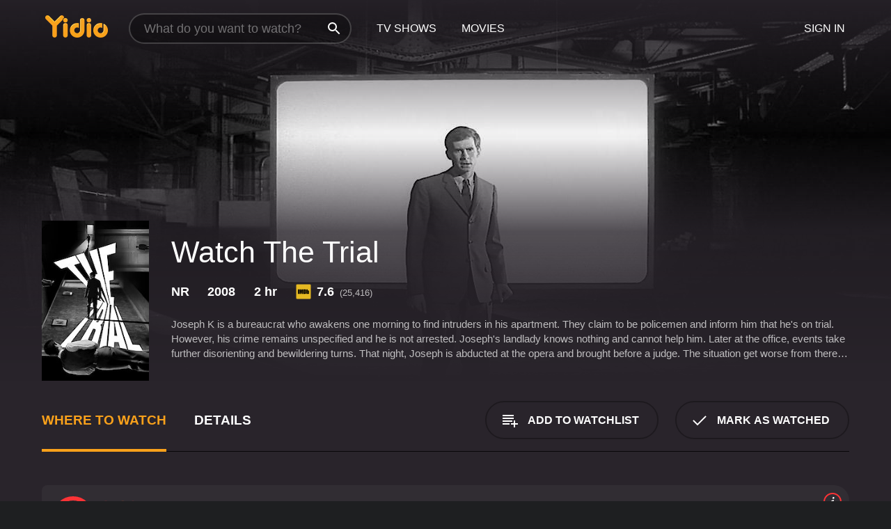

--- FILE ---
content_type: text/html; charset=UTF-8
request_url: https://www.yidio.com/movie/the-trial/50367
body_size: 9693
content:
<!doctype html>
<html  lang="en" xmlns:og="http://opengraphprotocol.org/schema/" xmlns:fb="http://www.facebook.com/2008/fbml">
<head prefix="og: http://ogp.me/ns# fb: http://ogp.me/ns/fb# video: http://ogp.me/ns/video#">
<title>Watch  The Trial Online | 2008 Movie | Yidio</title>
<meta charset="utf-8" />
<meta http-equiv="X-UA-Compatible" content="IE=edge,chrome=1" />
<meta name="description" content="Watch The Trial Online. The Trial the 2008 Movie, Trailers, Videos and more at Yidio." />
<meta name="viewport" content="width=device-width, initial-scale=1, minimum-scale=1" />

 
 


<link href="https://fonts.googleapis.com" rel="preconnect">

<link rel="icon" href="//cfm.yidio.com/favicon-16.png" sizes="16x16"/>
<link rel="icon" href="//cfm.yidio.com/favicon-32.png" sizes="32x32"/>
<link rel="icon" href="//cfm.yidio.com/favicon-96.png" sizes="96x96"/>
<link rel="icon" href="//cfm.yidio.com/favicon-128.png" sizes="128x128"/>
<link rel="icon" href="//cfm.yidio.com/favicon-192.png" sizes="192x192"/>
<link rel="icon" href="//cfm.yidio.com/favicon-228.png" sizes="228x228"/>
<link rel="shortcut icon" href="//cfm.yidio.com/favicon-196.png" sizes="196x196"/>
<link rel="apple-touch-icon" href="//cfm.yidio.com/favicon-152.png" sizes="152x152"/>
<link rel="apple-touch-icon" href="//cfm.yidio.com/favicon-180.png" sizes="180x180"/>

<link rel="alternate" href="android-app://com.yidio.androidapp/yidio/movie/50367" />
<link rel="alternate" href="ios-app://664306931/yidio/movie/50367" />


<link href="https://www.yidio.com/movie/the-trial/50367" rel="canonical" />
<meta property="og:title" content="The Trial"/> 
<meta property="og:url" content="https://www.yidio.com/movie/the-trial/50367"/> 
<meta property="og:image" content="//cfm.yidio.com/images/movie/50367/poster-180x270.jpg"/> 
<meta property="fb:app_id" content="54975784392"/> 
<meta property="og:description" content="Joseph K is a bureaucrat who awakens one morning to find intruders in his apartment. They claim to be policemen and inform him that he's on trial. How..."/> 
<meta property="og:site_name" content="Yidio"/> 
<meta property="og:type" content="video.movie" /> 
<script async src="https://www.googletagmanager.com/gtag/js?id=G-6PLMJX58PB"></script>

<script>
    /* ==================
        Global variables
       ================== */

	
	var globals={};
    
	var page = 'redesign/movie';
	globals.page = 'redesign/movie';
	
	var _bt = '';
    var baseUrl = 'https://www.yidio.com/';
    var cdnBaseUrl = '//cfm.yidio.com/';
    var appUrl = 'yidio://top-picks';
    var country = 'US';
    var fbAppId = '';
    var fbAppPerms = 'email,public_profile';
    var premiumUser = '';
	var user_premium_channels  = [];
	var MAIN_RANDOM_VARIABLE = "";
	var overlay_timer = 1000;
	var overlay_position = 200;
	var new_question_ads = 0;
	var new_movie_ads = 0;
	var new_links_ads = 0;
	var new_show_dir_ads = 0;
	var new_movie_dir_ads = 0;
	var random_gv = '';
	var yzd = '207468928068';
	globals.header_t_source = '';
	globals.utm_source = '';
	globals.utm_medium = '';
	globals.utm_campaign = '';
	globals.utm_term = '';
	globals.utm_content = '';
	globals.pid = '';
	globals.title = 'The Trial';
    
	
	var src_tt = '1';
	
	
			globals.contentId = "50367";
				globals.header_all_utm_params = '';
					globals.link_id = "50367";
		
					

    /* =============================
        Initialize Google Analytics
       ============================= */
	
    window.dataLayer = window.dataLayer || []; function gtag() {dataLayer.push(arguments);}
	
    gtag('js', new Date());
	gtag('config', 'G-6PLMJX58PB');
    
    /* ==================
        GA Error logging
       ================== */
    
	window.onerror = function(message, file, line, col, error) {
		var gaCategory = 'Errors';
		if (typeof page != 'undefined' && page != '') gaCategory = 'Errors (' + page + ')';
		
		var url = window.location.href;
		var gaLabel = '[URL]: ' + url;
		if (file != '' && file != url) gaLabel += ' [File]: ' + file;
		if (error != 'undefined' && error != null) label += ' [Trace]: ' + error.stack;
		gaLabel += ' [User Agent]: ' + navigator.userAgent;
		
		gtag('event', '(' + line + '): ' + message, { 'event_category': gaCategory, 'event_label': gaLabel });
		console.log('[Error]: ' + message + ' ' + gaLabel);
	}
	
	/* =======================
	    Initialize Optimizely
	   ======================= */
    
    window['optimizely'] = window['optimizely'] || [];
    
	/* ===============================
	    Handle in-source image errors
	   =============================== */
	
	const onImgError = (event) => {
		event.target.classList.add('error');
	};
	
	const onImgLoad = (event) => {
		event.target.classList.add('loaded');
	};
	
    
	
			globals.user_id = 0;
	</script>




<script defer src="//cfm.yidio.com/redesign/js/main.js?version=188" crossorigin="anonymous"></script>

	<script defer src="//cfm.yidio.com/redesign/js/detail.js?version=59" crossorigin="anonymous"></script>









	<style>

		/* ========
		    Global
		   ======== */
		
		* {
			transition: none;
		}
		
		h1, h2, h3, h4, p, blockquote, figure, ol, ul {
			margin: 0;
			padding: 0;
		}
		
		a {
			color: inherit;
			transition-duration: 0;
		}
		
		a:visited {
			color: inherit;
		}
		
		a:not(.border), button, .button {
			color: inherit;
		}
		
		
		img[data-src],
		img[onerror] {
			opacity: 0;
		}
		
		img[onerror].loaded {
			opacity: 1;
		}
		
		img {
			max-width: 100%;
			height: auto;
		}
		
		button {
			background: none;
			border: 0;
			border-color: rgba(0,0,0,0);
			font: inherit;
			padding: 0;
		}
		
		main {
			padding-top: 82px;
		}
		
		body {
			opacity: 0;
			font: 16px/1 'Open Sans', sans-serif;
			font-weight: 400;
			margin: 0;
		}
		
		header {
			position: fixed;
			z-index: 50;
			width: 100%;
			height: 82px;
			box-sizing: border-box;
			color: white;
		}
		
		header nav {
			position: absolute;
			width: 100%;
			height: 100%;
			box-sizing: border-box;
			padding: 0 47px;
		}
		
		header nav li {
			height: 100%;
			position: relative;
			float: left;
		}
		
		header nav a {
			display: block;
			text-transform: uppercase;
			text-align: center;
			line-height: 82px;
			padding: 0 18px;
		}
		
		header nav li.selected a {
			color: #f9a11b;
		}
		
		header nav .logo svg {
			margin-top: 23px;
		}
		
		header nav .search {
			width: 320px;
			padding: 19px 0;
			margin: 0 18px 0 12px;
		}
		
		header nav .search .icon {
			position: absolute;
			top: 29px;
			right: 13px;
			z-index: 20;
			width: 24px;
			height: 24px;
		}
		
		header nav .search input {
			width: 100%;
			height: 44px;
			border: 0;
			box-sizing: border-box;
			font-size: 110%;
			font-weight: 300;
			margin-bottom: 18px;
		}
		
		header nav .account {
			position: absolute;
			right: 0;
		}
		
		header nav .account li {
			float: right;
		}
		
		header nav li.sign-in {
			margin-right: 48px;
		}
		
		header nav a .border {
			display: inline;
			border: 2px solid #f9a11b;
			padding: 6px 16px;
		}
		
		@media only screen and (min-width: 1920px) {
			
			.main-wrapper {
				max-width: 1920px;
				margin: 0 auto;
			}
			
		}
		
	</style>




	
		<style>

			/* ==============
			    Detail Pages
			   ============== */
			
			body {
				color: white;
			}
			
			.masthead {
				display: flex;
				flex-direction: column;
				justify-content: flex-end;
				position: relative;
				overflow: hidden;
				margin-top: -82px;
				padding-top: 82px;
				box-sizing: border-box;
				height: 76vh;
				max-height: 56.25vw;
				min-height: 450px;
				font-size: 1.2vw;
				color: white;
			}
			
			.masthead .background {
				display: block;
				position: absolute;
				top: 0;
				left: 0;
				width: 100%;
				height: 100%;
			}
			
			.masthead .content {
				display: flex;
				align-items: center;
				z-index: 10;
				padding: 10vw 60px 0 60px;
			}
			
			.masthead .poster {
				position: relative;
				flex-shrink: 0;
				margin-right: 2.5vw;
				height: 18vw;
				width: 12vw;
			}
			
			.masthead .details {
				padding: 2vw 0;
			}
			
			.masthead .details h1 {
				font-size: 280%;
				font-weight: 400;
				margin-top: -0.3vw;
			}
			
			.masthead .details .tagline {
				font-size: 160%;
				font-weight: 300;
				font-style: italic;
				margin-top: 1vw;
			}
			
			.masthead .details .attributes {
				display: flex;
				align-items: center;
				font-size: 120%;
				font-weight: 700;
				margin-top: 1.9vw;
			}
			
			.masthead .details .attributes li {
				display: flex;
				align-items: center;
				margin-right: 2.1vw;
			}
			
			.masthead .details .attributes .icon {
				width: 1.7vw;
				height: 1.7vw;
				margin-right: 0.6vw;
			}
			
			.masthead .details .description {
				display: -webkit-box;
				-webkit-box-orient: vertical;
				line-height: 1.4em;
				max-height: 4.2em;
				color: rgba(255,255,255,0.7);
				overflow: hidden;
				margin-top: 2vw;
				text-overflow: ellipsis;
			}
			
			nav.page {
				display: flex;
				margin: 12px 60px 48px 60px;
				border-bottom: 1px solid rgba(0,0,0,0.8);
				padding: 19px 0;
			}
			
			nav.page > div {
				display: flex;
				margin: -20px;
			}
			
			nav.page label {
				display: flex;
				align-items: center;
				margin: 0 20px;
				font-weight: 600;
				text-transform: uppercase;
			}
			
			nav.page .sections label {
				font-size: 120%;
			}
			
			input[name=section] {
				display: none;
			}
			
			input[name=section]:nth-child(1):checked ~ nav.page .sections label:nth-child(1),
			input[name=section]:nth-child(2):checked ~ nav.page .sections label:nth-child(2),
			input[name=section]:nth-child(3):checked ~ nav.page .sections label:nth-child(3) {
				color: #f9a11b;
				box-shadow: inset 0 -4px #f9a11b;
			}
			
			nav.page .actions {
				margin-left: auto;
				margin-right: -12px;
			}
			
			nav.page .button.border {
				margin: 18px 12px;
			}
			
			.page-content {
				display: flex;
				margin: 48px 60px;
			}
			
			.button.border {
				display: flex;
				align-items: center;
				text-transform: uppercase;
				font-weight: 600;
				border: 2px solid rgba(0,0,0,0.3);
				padding: 0 1vw;
			}
			
			.button.border .icon {
				display: flex;
				align-items: center;
				justify-content: center;
				width: 4vw;
				height: 4vw;
			}
			
			.episodes .seasons span {
				border: 2px solid rgba(0,0,0,0.3);
			}
			
			.episodes .seasons input.unavailable + span {
				color: rgba(255,255,255,0.2);
				background: rgba(0,0,0,0.3);
				border-color: rgba(0,0,0,0);
			}
			
			.episodes .seasons input:checked + span {
				color: rgba(0,0,0,0.8);
				background: #f9a11b;
				border-color: #f9a11b;
				cursor: default;
			}
			
			/* Display ads */
			
			.tt.display ins {
				display: block;
			}
			
			@media only screen and (min-width: 1025px) {
				.page-content .column:nth-child(2) .tt.display ins {
					width: 300px;
				}
			}
			
			@media only screen and (min-width: 1440px) {
				
				.masthead {
					font-size: 1.1em;
				}
				
				.masthead .content {
					padding: 144px 60px 0 60px;
				}
				
				.masthead .poster {
					margin-right: 36px;
					height: 270px;
					width: 180px;
				}
				
				.masthead .details {
					padding: 16px 0;
				}
				
				.masthead .details h1 {
					margin-top: -8px;
				}
				
				.masthead .details .tagline {
					margin-top: 16px;
				}
				
				.masthead .details .attributes {
					margin-top: 28px;
				}
				
				.masthead .details .attributes li {
					margin-right: 32px;
				}
				
				.masthead .details .attributes .icon {
					width: 24px;
					height: 24px;
					margin-right: 8px;
				}
				
				.masthead .details .attributes .imdb .count {
					font-size: 70%;
					font-weight: 400;
				}
				
				.masthead .details .description {
					max-width: 1200px;
					margin-top: 26px;
				}
				
				.button.border {
					padding: 0 16px;
				}
				
				.button.border .icon {
					width: 48px;
					height: 48px;
				}
				
			}
			
			@media only screen and (min-width: 1920px) {
				
				.masthead {
					max-height: 960px;
				}
				
			}

		</style>
	


<link rel="preload" href="https://fonts.googleapis.com/css?family=Open+Sans:300,400,600,700" media="print" onload="this.media='all'">

<link rel="stylesheet" href="//cfm.yidio.com/redesign/css/main.css?version=89" media="print" onload="this.media='all'">

	<link rel="stylesheet" href="//cfm.yidio.com/redesign/css/detail.css?version=29" media="print" onload="this.media='all'">
	<link rel="stylesheet" href="//cfm.yidio.com/mobile/css/video-js.css?version=2" media="print" onload="this.media='all'">




 
	<script>
		// Display page content when last CSS is loaded

		var css = document.querySelectorAll('link[rel=stylesheet]');
		var count = css.length;
		var lastCSS = css[count - 1];

		lastCSS.addEventListener('load', function() {
			document.querySelector('body').classList.add('css-loaded');
		});
	</script>



</head>
<body class="movie" >
		
	

			<div class="main-wrapper">
			  	<header  class="transparent" >
                <nav>
					<ul class="main">
						<li class="logo"> 
							<a href="https://www.yidio.com/" title="Yidio">
								<img srcset="//cfm.yidio.com/redesign/img/logo-topnav-1x.png 1x, //cfm.yidio.com/redesign/img/logo-topnav-2x.png 2x" width="90" height="32" alt="Yidio" />
							</a>
						</li>
						                            <li class="search">
                                <div class="icon"></div>
                                <input type="text" autocomplete="off" placeholder="What do you want to watch?"/>
                            </li>
                            <li class="tv-shows">
                                <div class="highlight"></div>
                                <a href="https://www.yidio.com/tv-shows">TV Shows</a>
                            </li>
                            <li class="movies">
                                <div class="highlight"></div>
                                <a href="https://www.yidio.com/movies">Movies</a>
                            </li>
                           
					</ul>
					<ul class="account">
                   						<li class="sign-in">
							<div class="sign-in-link">Sign In</div>
						</li>
						                     
					</ul>
				</nav>
			</header>
			            <main>

        		<!-- For pure CSS page section selecting -->
		<input type="radio" id="where-to-watch" name="section" value="where-to-watch" checked>
				<input type="radio" id="details" name="section" value="details">		
		<div class="masthead">
			<div class="content">
				<div class="poster movie">
                					<img src="//cfm.yidio.com/images/movie/50367/poster-180x270.jpg" srcset="//cfm.yidio.com/images/movie/50367/poster-180x270.jpg 1x, //cfm.yidio.com/images/movie/50367/poster-360x540.jpg 2x" alt="The Trial" crossOrigin="anonymous"/>
				                </div>
				<div class="details">
					<h1>Watch The Trial</h1>
										                    <ul class="attributes">
						<li>NR</li>						<li>2008</li>						<li>2 hr </li>						<li class="imdb">
							<svg class="icon" xmlns="http://www.w3.org/2000/svg" xmlns:xlink="http://www.w3.org/1999/xlink" width="24" height="24" viewBox="0 0 24 24"><path d="M0 0h24v24H0z" fill="rgba(0,0,0,0)"/><path d="M21.946.5H2.054A1.65 1.65 0 0 0 .501 2.029L.5 21.946a1.64 1.64 0 0 0 1.491 1.551.311.311 0 0 0 .043.003h19.932a.396.396 0 0 0 .042-.002 1.65 1.65 0 0 0 1.492-1.637V2.14A1.648 1.648 0 0 0 21.982.502L21.946.5z" fill="#e5b922"/><path d="M3.27 8.416h1.826v7.057H3.27zm5.7 0l-.42 3.3-.48-3.3H5.713v7.057H7.3l.006-4.66.67 4.66h1.138l.643-4.763v4.763h1.592V8.416zm5.213 7.057a5.116 5.116 0 0 0 .982-.071 1.18 1.18 0 0 0 .546-.254.924.924 0 0 0 .311-.5 5.645 5.645 0 0 0 .098-1.268v-2.475a8.333 8.333 0 0 0-.071-1.345 1.224 1.224 0 0 0-.3-.617 1.396 1.396 0 0 0-.715-.404 7.653 7.653 0 0 0-1.696-.123h-1.365v7.057zm.02-5.783a.273.273 0 0 1 .136.195 3.079 3.079 0 0 1 .033.617v2.736a2.347 2.347 0 0 1-.091.858c-.06.1-.22.163-.48.163V9.625a.839.839 0 0 1 .404.066zm2.535-1.274v7.057h1.645l.1-.448a1.528 1.528 0 0 0 .494.41 1.658 1.658 0 0 0 .649.13 1.209 1.209 0 0 0 .747-.227 1.007 1.007 0 0 0 .402-.539 4.108 4.108 0 0 0 .085-.943v-1.982a6.976 6.976 0 0 0-.033-.832.988.988 0 0 0-.163-.402.967.967 0 0 0-.409-.319 1.673 1.673 0 0 0-.631-.111 1.842 1.842 0 0 0-.656.123 1.556 1.556 0 0 0-.487.383v-2.3zm2.372 5.35a2.417 2.417 0 0 1-.052.643c-.032.1-.18.137-.292.137a.212.212 0 0 1-.214-.129 1.818 1.818 0 0 1-.058-.598v-1.87a2.042 2.042 0 0 1 .052-.598.204.204 0 0 1 .208-.117c.1 0 .26.04.298.137a1.775 1.775 0 0 1 .059.578z" fill="#010101"/></svg>
							<div class="score">7.6<span class="count">&nbsp;&nbsp;(25,416)</span></div>
						</li>											</ul>
                    										<div class="description">
						<div class="container"><p>Joseph K is a bureaucrat who awakens one morning to find intruders in his apartment. They claim to be policemen and inform him that he's on trial. However, his crime remains unspecified and he is not arrested. Joseph's landlady knows nothing and cannot help him. Later at the office, events take further disorienting and bewildering turns. That night, Joseph is abducted at the opera and brought before a judge. The situation get worse from there. With its nightmarish atmosphere, The Trial shows a surreal portrait of bureaucracy run amok. This film is Orson Welles' classic adaptation of Franz Kafka's story.</p>
						<p>
                       	The Trial is a 2008 crime movie with a runtime of 2 hours. 
                        It has received mostly positive reviews from critics and viewers, who have given it an IMDb score of 7.6.                    	</p>						</div>
					</div>
									</div>
			</div>
			<div class="background ">				<img src="//cfm.yidio.com/images/movie/50367/backdrop-1280x720.jpg" width="100%" alt="The Trial" crossOrigin="anonymous"/>			</div>
		</div>
		
		<nav class="page">
			<div class="sections">
				<label for="where-to-watch">Where to Watch</label>
								<label for="details">Details</label>			</div>
			<div class="actions">
				<button type="button" class="button border action watchlist" data-type="movie" data-id="50367">
					<div class="icon"></div>
					<div class="label">Add to Watchlist</div>
				</button>
				<button type="button" class="button border action watched" data-type="movie" data-id="50367">
					<div class="icon"></div>
					<div class="label">Mark as Watched</span>
				</button>
			</div>
		</nav>
		
		<div class="page-content">
			<div class="column">
				<section class="where-to-watch">
					
                    
					                    				<div class="sources movie">
			<a href="https://www.yidio.com/movie/the-trial/50367/watch/2092444561?source_order=1&total_sources=152,19,16,4,287,66" target="_blank" rel="noopener nofollow" class="source provider-152" data-name="Tubi TV" data-provider-id="152" data-provider-domain="tubitv.com" data-signup-url="" data-type="free">
								<div class="play-circle" style="border-color:#fb3336"></div>
								<div class="content">
								<div class="logo">
									<img class="primary" src="[data-uri]" data-src="//cfm.yidio.com/mobile/img/sources/152/logo-180h.png" alt="Tubi TV"/>
									
								</div>
								<div class="label">Totally Free!</div>
								</div>
								<button type="button" class="icons" aria-label="source info">
								<div class="icon info" style="border-color:#fb3336"></div>
							</button>
							</a><a href="https://www.yidio.com/movie/the-trial/50367/watch/1666721774?source_order=2&total_sources=152,19,16,4,287,66&ct=p3" target="_self" rel="nofollow" class="source provider-19" data-name="Apple TV Store" data-provider-id="19" data-provider-domain="itunes.com" data-signup-url="/outgoing/apple-deep?from=mobile&device=pc&ad_placement=source overlay&ad_placement=source overlay&source_order=2&total_sources=152,19,16,4,287,66" data-type="pay">
								<div class="play-circle" style="border-color:#43d1f7"></div>
								<div class="content">
								<div class="logo">
									<img class="primary" src="[data-uri]" data-src="//cfm.yidio.com/mobile/img/sources/19/logo-180h.png" alt="Apple TV Store"/>
									
								</div>
								<div class="label">Rent from $3.99 / Own from $14.99</div>
								</div>
								<button type="button" class="icons" aria-label="source info">
								<div class="icon info" style="border-color:#43d1f7"></div>
							</button>
							</a><a href="https://www.yidio.com/movie/the-trial/50367/watch/1667366720?type=1&from1=mobile&device=pc&source_order=3&total_sources=152,19,16,4,287,66" target="_blank" rel="noopener nofollow" class="source provider-16" data-name="Amazon" data-provider-id="16" data-provider-domain="amazon.com" data-signup-url="" data-type="pay">
								<div class="play-circle" style="border-color:#8dc03d"></div>
								<div class="content">
								<div class="logo">
									<img class="primary" src="[data-uri]" data-src="//cfm.yidio.com/mobile/img/sources/16/logo-180h.png" alt="Amazon"/>
									
								</div>
								<div class="label">Own from $12.99</div>
								</div>
								<button type="button" class="icons" aria-label="source info">
								<div class="icon info" style="border-color:#8dc03d"></div>
							</button>
							</a><a href="https://www.yidio.com/movie/the-trial/50367/watch/1516630487?source_order=4&total_sources=152,19,16,4,287,66" target="_blank" rel="noopener nofollow" class="source provider-4" data-name="Google Play" data-provider-id="4" data-provider-domain="googleplay.com" data-signup-url="" data-type="pay">
								<div class="play-circle" style="border-color:#ef3b3c"></div>
								<div class="content">
								<div class="logo">
									<img class="primary" src="[data-uri]" data-src="//cfm.yidio.com/mobile/img/sources/4/logo-180h.png" alt="Google Play"/>
									
								</div>
								<div class="label">Rent or Own</div>
								</div>
								<button type="button" class="icons" aria-label="source info">
								<div class="icon info" style="border-color:#ef3b3c"></div>
							</button>
							</a><a href="https://www.yidio.com/movie/the-trial/50367/watch/2018058481?source_order=5&total_sources=152,19,16,4,287,66" target="_blank" rel="noopener nofollow" class="source provider-287" data-name="YouTube VOD" data-provider-id="287" data-provider-domain="" data-signup-url="" data-type="pay">
								<div class="play-circle" style="border-color:#e52920"></div>
								<div class="content">
								<div class="logo">
									<img class="primary" src="[data-uri]" data-src="//cfm.yidio.com/mobile/img/sources/287/logo-180h.png" alt="YouTube VOD"/>
									
								</div>
								<div class="label">Rent or Own</div>
								</div>
								<button type="button" class="icons" aria-label="source info">
								<div class="icon info" style="border-color:#e52920"></div>
							</button>
							</a><a href="https://www.yidio.com/movie/the-trial/50367/watch/1648574399?source_order=6&total_sources=152,19,16,4,287,66" target="_blank" rel="noopener nofollow" class="source provider-66" data-name="Fandango at Home" data-provider-id="66" data-provider-domain="vudu.com" data-signup-url=""  data-type="pay">
								<div class="play-circle" style="border-color:#007fd5"></div>
								<div class="content">
								<div class="logo">
									<img class="primary" src="[data-uri]" data-src="//cfm.yidio.com/mobile/img/sources/66/logo-180h.png" alt="Fandango at Home"/>
									
								</div>
								<div class="label">Rent from $5.99 / Own from $14.99</div>
								</div>
								<button type="button" class="icons" aria-label="source info">
								<div class="icon info" style="border-color:#007fd5"></div>
							</button>
							</a>
			</div>
                    				</section>
				                				<section class="details">
					                    <div class="description">
						<div class="name">Description</div>
						<div class="value"></div>
					</div>
												<div class="where-to-watch">
							<div class="name">Where to Watch The Trial</div>
							<div class="value">
							The Trial is available to watch  free on Tubi TV. It's also available to stream, download and buy on demand at Apple TV Store, Amazon, Google Play, YouTube VOD and Fandango at Home. Some platforms allow you to rent The Trial for a limited time or purchase the movie and download it to your device. 
														</div>
						</div>
											                    					<ul class="links">
						                        <li>
							<div class="name">Genres</div>
							<div class="value">
								<a href="https://www.yidio.com/movies/crime" title="Crime">Crime</a> <a href="https://www.yidio.com/movies/drama" title="Drama">Drama</a> <a href="https://www.yidio.com/movies/mystery" title="Mystery">Mystery</a> 
							</div>
						</li>
                                                						<li>
							<div class="name">Cast</div>
							<div class="value">
								<div>Anthony Perkins</div><div>Arnoldo Foà</div><div>Jess Hahn</div>
							</div>
						</li>
                                                						<li>
							<div class="name">Director</div>
							<div class="value">
								<div>Orson Welles</div>
							</div>
						</li>
                        					</ul>
                    										<ul class="attributes">
						                        <li>
							<div class="name">Release Date</div>
							<div class="value">2008</div>
						</li>
                        						                        <li>
							<div class="name">MPAA Rating</div>
							<div class="value">NR</div>
						</li>
                                                						<li>
							<div class="name">Runtime</div>
							<div class="value">2 hr </div>
						</li>
                                                						<li>
							<div class="name">Language</div>
							<div class="value">English</div>
						</li>
                                               						<li>
							<div class="name">IMDB Rating</div>
							<div class="value">7.6<span class="count">&nbsp;&nbsp;(25,416)</span></div>
						</li>
                        											</ul>
                    				</section>
                			</div>
            		</div>
				<div class="browse-sections recommendations">
			            <section>
				<div class="title">Stream Movies Like The Trial</div>
				<div class="slideshow poster-slideshow">
					<a class="movie" href="https://www.yidio.com/movie/primal-fear/14942">
								<div class="poster"><img class="poster" loading="lazy" src="//cfm.yidio.com/images/movie/14942/poster-193x290.jpg" width="100%" alt=""></div>
								<div class="content"><div class="title">Primal Fear</div></div>
							</a><a class="movie" href="https://www.yidio.com/movie/edge-of-darkness/30262">
								<div class="poster"><img class="poster" loading="lazy" src="//cfm.yidio.com/images/movie/30262/poster-193x290.jpg" width="100%" alt=""></div>
								<div class="content"><div class="title">Edge of Darkness</div></div>
							</a><a class="movie" href="https://www.yidio.com/movie/the-score/18939">
								<div class="poster"><img class="poster" loading="lazy" src="//cfm.yidio.com/images/movie/18939/poster-193x290.jpg" width="100%" alt=""></div>
								<div class="content"><div class="title">The Score</div></div>
							</a><a class="movie" href="https://www.yidio.com/movie/gone-baby-gone/26594">
								<div class="poster"><img class="poster" loading="lazy" src="//cfm.yidio.com/images/movie/26594/poster-193x290.jpg" width="100%" alt=""></div>
								<div class="content"><div class="title">Gone Baby Gone</div></div>
							</a><a class="movie" href="https://www.yidio.com/movie/no-one-would-tell/165251">
								<div class="poster"><img class="poster" loading="lazy" src="//cfm.yidio.com/images/movie/165251/poster-193x290.jpg" width="100%" alt=""></div>
								<div class="content"><div class="title">No One Would Tell</div></div>
							</a><a class="movie" href="https://www.yidio.com/movie/agatha-christies-evil-under-the-sun/8078">
								<div class="poster"><img class="poster" loading="lazy" src="//cfm.yidio.com/images/movie/8078/poster-193x290.jpg" width="100%" alt=""></div>
								<div class="content"><div class="title">Agatha Christie's Evil Under the Sun</div></div>
							</a><a class="movie" href="https://www.yidio.com/movie/the-prophecy/14338">
								<div class="poster"><img class="poster" loading="lazy" src="//cfm.yidio.com/images/movie/14338/poster-193x290.jpg" width="100%" alt=""></div>
								<div class="content"><div class="title">The Prophecy</div></div>
							</a><a class="movie" href="https://www.yidio.com/movie/glengarry-glen-ross/12451">
								<div class="poster"><img class="poster" loading="lazy" src="//cfm.yidio.com/images/movie/12451/poster-193x290.jpg" width="100%" alt=""></div>
								<div class="content"><div class="title">Glengarry Glen Ross</div></div>
							</a><a class="movie" href="https://www.yidio.com/movie/the-reckoning/21064">
								<div class="poster"><img class="poster" loading="lazy" src="//cfm.yidio.com/images/movie/21064/poster-193x290.jpg" width="100%" alt=""></div>
								<div class="content"><div class="title">The Reckoning</div></div>
							</a><a class="movie" href="https://www.yidio.com/movie/the-lie/234351">
								<div class="poster"><img class="poster" loading="lazy" src="//cfm.yidio.com/images/movie/234351/poster-193x290.jpg" width="100%" alt=""></div>
								<div class="content"><div class="title">The Lie</div></div>
							</a>
				</div>
			</section>
						            <section><div class="title">Top Movies</div>
						<div class="slideshow poster-slideshow">
						<a class="movie" href="https://www.yidio.com/movie/pretty-woman/11618">
								<div class="poster"><img class="poster" loading="lazy" src="//cfm.yidio.com/images/movie/11618/poster-193x290.jpg" width="100%" alt=""></div>
								<div class="content"><div class="title">Pretty Woman</div></div>
							</a><a class="movie" href="https://www.yidio.com/movie/it/63837">
								<div class="poster"><img class="poster" loading="lazy" src="//cfm.yidio.com/images/movie/63837/poster-193x290.jpg" width="100%" alt=""></div>
								<div class="content"><div class="title">It</div></div>
							</a><a class="movie" href="https://www.yidio.com/movie/john-wick/46767">
								<div class="poster"><img class="poster" loading="lazy" src="//cfm.yidio.com/images/movie/46767/poster-193x290.jpg" width="100%" alt=""></div>
								<div class="content"><div class="title">John Wick</div></div>
							</a><a class="movie" href="https://www.yidio.com/movie/how-the-grinch-stole-christmas/62432">
								<div class="poster"><img class="poster" loading="lazy" src="//cfm.yidio.com/images/movie/62432/poster-193x290.jpg" width="100%" alt=""></div>
								<div class="content"><div class="title">How the Grinch Stole Christmas</div></div>
							</a><a class="movie" href="https://www.yidio.com/movie/me-before-you/59757">
								<div class="poster"><img class="poster" loading="lazy" src="//cfm.yidio.com/images/movie/59757/poster-193x290.jpg" width="100%" alt=""></div>
								<div class="content"><div class="title">Me Before You</div></div>
							</a><a class="movie" href="https://www.yidio.com/movie/mean-girls/22118">
								<div class="poster"><img class="poster" loading="lazy" src="//cfm.yidio.com/images/movie/22118/poster-193x290.jpg" width="100%" alt=""></div>
								<div class="content"><div class="title">Mean Girls</div></div>
							</a><a class="movie" href="https://www.yidio.com/movie/titanic/15722">
								<div class="poster"><img class="poster" loading="lazy" src="//cfm.yidio.com/images/movie/15722/poster-193x290.jpg" width="100%" alt=""></div>
								<div class="content"><div class="title">Titanic</div></div>
							</a><a class="movie" href="https://www.yidio.com/movie/uncut-gems/211660">
								<div class="poster"><img class="poster" loading="lazy" src="//cfm.yidio.com/images/movie/211660/poster-193x290.jpg" width="100%" alt=""></div>
								<div class="content"><div class="title">Uncut Gems</div></div>
							</a><a class="movie" href="https://www.yidio.com/movie/the-housemaid/31437">
								<div class="poster"><img class="poster" loading="lazy" src="//cfm.yidio.com/images/movie/31437/poster-193x290.jpg" width="100%" alt=""></div>
								<div class="content"><div class="title">The Housemaid</div></div>
							</a><a class="movie" href="https://www.yidio.com/movie/the-sound-of-music/1850">
								<div class="poster"><img class="poster" loading="lazy" src="//cfm.yidio.com/images/movie/1850/poster-193x290.jpg" width="100%" alt=""></div>
								<div class="content"><div class="title">The Sound of Music</div></div>
							</a><a class="movie" href="https://www.yidio.com/movie/the-hunger-games/32213">
								<div class="poster"><img class="poster" loading="lazy" src="//cfm.yidio.com/images/movie/32213/poster-193x290.jpg" width="100%" alt=""></div>
								<div class="content"><div class="title">The Hunger Games</div></div>
							</a><a class="movie" href="https://www.yidio.com/movie/twilight/29116">
								<div class="poster"><img class="poster" loading="lazy" src="//cfm.yidio.com/images/movie/29116/poster-193x290.jpg" width="100%" alt=""></div>
								<div class="content"><div class="title">Twilight</div></div>
							</a>
						</div></section><section><div class="title">Also directed by Orson Welles</div>
						<div class="slideshow poster-slideshow">
						<a class="movie" href="https://www.yidio.com/movie/chimes-at-midnight/1613">
								<div class="poster"><img class="poster" loading="lazy" src="//cfm.yidio.com/images/movie/1613/poster-193x290.jpg" width="100%" alt=""></div>
								<div class="content"><div class="title">Chimes at Midnight</div></div>
							</a><a class="movie" href="https://www.yidio.com/movie/too-much-johnson/132729">
								<div class="poster"><img class="poster" loading="lazy" src="//cfm.yidio.com/images/movie/132729/poster-193x290.jpg" width="100%" alt=""></div>
								<div class="content"><div class="title">Too Much Johnson</div></div>
							</a><a class="movie" href="https://www.yidio.com/movie/confidential-report/59375">
								<div class="poster"><img class="poster" loading="lazy" src="//cfm.yidio.com/images/movie/59375/poster-193x290.jpg" width="100%" alt=""></div>
								<div class="content"><div class="title">Confidential Report</div></div>
							</a><a class="movie" href="https://www.yidio.com/movie/the-magnificent-ambersons/185924">
								<div class="poster"><img class="poster" loading="lazy" src="//cfm.yidio.com/images/movie/185924/poster-193x290.jpg" width="100%" alt=""></div>
								<div class="content"><div class="title">The Magnificent Ambersons</div></div>
							</a><a class="movie" href="https://www.yidio.com/movie/touch-of-evil/64949">
								<div class="poster"><img class="poster" loading="lazy" src="//cfm.yidio.com/images/movie/64949/poster-193x290.jpg" width="100%" alt=""></div>
								<div class="content"><div class="title">Touch of Evil</div></div>
							</a><a class="movie" href="https://www.yidio.com/movie/magnificent-ambersons/62223">
								<div class="poster"><img class="poster" loading="lazy" src="//cfm.yidio.com/images/movie/62223/poster-193x290.jpg" width="100%" alt=""></div>
								<div class="content"><div class="title">Magnificent Ambersons</div></div>
							</a><a class="movie" href="https://www.yidio.com/movie/the-other-side-of-the-wind/174197">
								<div class="poster"><img class="poster" loading="lazy" src="//cfm.yidio.com/images/movie/174197/poster-193x290.jpg" width="100%" alt=""></div>
								<div class="content"><div class="title">The Other Side of the Wind</div></div>
							</a><a class="movie" href="https://www.yidio.com/movie/citizen-kane/31447">
								<div class="poster"><img class="poster" loading="lazy" src="//cfm.yidio.com/images/movie/31447/poster-193x290.jpg" width="100%" alt=""></div>
								<div class="content"><div class="title">Citizen Kane</div></div>
							</a><a class="movie" href="https://www.yidio.com/movie/the-stranger/30111">
								<div class="poster"><img class="poster" loading="lazy" src="//cfm.yidio.com/images/movie/30111/poster-193x290.jpg" width="100%" alt=""></div>
								<div class="content"><div class="title">The Stranger</div></div>
							</a><a class="movie" href="https://www.yidio.com/movie/the-lady-from-shanghai/31937">
								<div class="poster"><img class="poster" loading="lazy" src="//cfm.yidio.com/images/movie/31937/poster-193x290.jpg" width="100%" alt=""></div>
								<div class="content"><div class="title">The Lady from Shanghai</div></div>
							</a><a class="movie" href="https://www.yidio.com/movie/the-immortal-story/2808">
								<div class="poster"><img class="poster" loading="lazy" src="//cfm.yidio.com/images/movie/2808/poster-193x290.jpg" width="100%" alt=""></div>
								<div class="content"><div class="title">The Immortal Story</div></div>
							</a>
						</div></section><section><div class="title">Also starring Anthony Perkins</div>
						<div class="slideshow poster-slideshow">
						<a class="movie" href="https://www.yidio.com/movie/psycho-iii/39698">
								<div class="poster"><img class="poster" loading="lazy" src="//cfm.yidio.com/images/movie/39698/poster-193x290.jpg" width="100%" alt=""></div>
								<div class="content"><div class="title">Psycho III</div></div>
							</a><a class="movie" href="https://www.yidio.com/movie/psycho-iv-the-beginning/209514">
								<div class="poster"><img class="poster" loading="lazy" src="//cfm.yidio.com/images/movie/209514/poster-193x290.jpg" width="100%" alt=""></div>
								<div class="content"><div class="title">Psycho IV: The Beginning</div></div>
							</a><a class="movie" href="https://www.yidio.com/movie/tall-story/271">
								<div class="poster"><img class="poster" loading="lazy" src="//cfm.yidio.com/images/movie/271/poster-193x290.jpg" width="100%" alt=""></div>
								<div class="content"><div class="title">Tall Story</div></div>
							</a><a class="movie" href="https://www.yidio.com/movie/psycho/222">
								<div class="poster"><img class="poster" loading="lazy" src="//cfm.yidio.com/images/movie/222/poster-193x290.jpg" width="100%" alt=""></div>
								<div class="content"><div class="title">Psycho</div></div>
							</a><a class="movie" href="https://www.yidio.com/movie/lovin-molly/4967">
								<div class="poster"><img class="poster" loading="lazy" src="//cfm.yidio.com/images/movie/4967/poster-193x290.jpg" width="100%" alt=""></div>
								<div class="content"><div class="title">Lovin' Molly</div></div>
							</a><a class="movie" href="https://www.yidio.com/movie/a-demon-in-my-view/31966">
								<div class="poster"><img class="poster" loading="lazy" src="//cfm.yidio.com/images/movie/31966/poster-193x290.jpg" width="100%" alt=""></div>
								<div class="content"><div class="title">A Demon in My View</div></div>
							</a><a class="movie" href="https://www.yidio.com/movie/the-sins-of-dorian-gray/311508">
								<div class="poster"><img class="poster" loading="lazy" src="//cfm.yidio.com/images/movie/311508/poster-193x290.jpg" width="100%" alt=""></div>
								<div class="content"><div class="title">The Sins of Dorian Gray</div></div>
							</a><a class="movie" href="https://www.yidio.com/movie/fear-strikes-out/65280">
								<div class="poster"><img class="poster" loading="lazy" src="//cfm.yidio.com/images/movie/65280/poster-193x290.jpg" width="100%" alt=""></div>
								<div class="content"><div class="title">Fear Strikes Out</div></div>
							</a><a class="movie" href="https://www.yidio.com/movie/pretty-poison/2895">
								<div class="poster"><img class="poster" loading="lazy" src="//cfm.yidio.com/images/movie/2895/poster-193x290.jpg" width="100%" alt=""></div>
								<div class="content"><div class="title">Pretty Poison</div></div>
							</a><a class="movie" href="https://www.yidio.com/movie/how-awful-about-allan/3545">
								<div class="poster"><img class="poster" loading="lazy" src="//cfm.yidio.com/images/movie/3545/poster-193x290.jpg" width="100%" alt=""></div>
								<div class="content"><div class="title">How Awful About Allan</div></div>
							</a><a class="movie" href="https://www.yidio.com/movie/edge-of-sanity/72903">
								<div class="poster"><img class="poster" loading="lazy" src="//cfm.yidio.com/images/movie/72903/poster-193x290.jpg" width="100%" alt=""></div>
								<div class="content"><div class="title">Edge of Sanity</div></div>
							</a><a class="movie" href="https://www.yidio.com/movie/psycho-ii/8647">
								<div class="poster"><img class="poster" loading="lazy" src="//cfm.yidio.com/images/movie/8647/poster-193x290.jpg" width="100%" alt=""></div>
								<div class="content"><div class="title">Psycho II</div></div>
							</a>
						</div></section>
		</div>
        </main>
        <footer>
      <div class="links">
        <nav class="main">
          <ul class="first-line">
            <li><a href="https://www.yidio.com/">Home</a></li>
            <li><a href="https://www.yidio.com/tv-shows">Top Shows</a></li>
            <li><a href="https://www.yidio.com/movies">Top Movies</a></li>
            <li><a href="https://help.yidio.com/support/home" rel="noopener noreferrer">Help</a></li>
            <li><a href="https://www.yidio.com/app/">Download App</a></li>
            <li><a href="https://www.yidio.com/aboutus">About</a></li>	
            <li><a href="https://www.yidio.com/jobs">Careers</a></li>
          </ul>
          <ul class="second-line">
            <li><span>&copy; 2026 Yidio LLC</span></li>
            <li><a href="https://www.yidio.com/privacy">Privacy Policy</a></li>
            <li><a href="https://www.yidio.com/tos">Terms of Use</a></li>
            <li><a href="https://www.yidio.com/tos#copyright">DMCA</a></li>
          </ul>
        </nav>
        <nav class="social">
          <ul>
            <li><a class="facebook" title="Facebook" href="https://www.facebook.com/Yidio" target="_blank" rel="noopener noreferrer"></a></li>
            <li><a class="twitter" title="Twitter" href="https://twitter.com/yidio" target="_blank" rel="noopener noreferrer"></a></li>
          </ul>
        </nav>
      </div>
    </footer>
        
    </div>
    
        
    <script type="application/ld+json">
{
  "@context": "http://schema.org",
  "@type": "Movie",
  "name": "The Trial",
  "url": "https://www.yidio.com/movie/the-trial/50367",
  "image": "https://cfm.yidio.com/images/movie/50367/poster-180x270.jpg",
  "description": "Joseph K is a bureaucrat who awakens one morning to find intruders in his apartment. They claim to be policemen and inform him that he's on trial. However, his crime remains unspecified and he is not arrested. Joseph's landlady knows nothing and cannot help him. Later at the office, events take further disorienting and bewildering turns. That night, Joseph is abducted at the opera and brought before a judge. The situation get worse from there. With its nightmarish atmosphere, The Trial shows a surreal portrait of bureaucracy run amok. This film is Orson Welles' classic adaptation of Franz Kafka's story.",
  "dateCreated": "2008"
  ,"genre":["Crime","Drama","Mystery"]
  ,"contentRating": "NR",
  "duration": "2 hr ",
  "inLanguage": "English"
  ,"aggregateRating":[{
  	"@type":"AggregateRating",
		"ratingCount": "25416",
		"ratingValue":	"7.6",
		"bestRating": "10",
		"worstRating": "0"	
  }]
  ,"actor": [{"@type":"Person","name": "Anthony Perkins"},{"@type":"Person","name": " Arnoldo Foà"},{"@type":"Person","name": " Jess Hahn"}]
  ,"productionCompany": [{"@type":"Organization","name": ""}]
  ,"director": [{"@type":"Person","name": "Orson Welles"}]
  
  
}
</script>
    <script type="application/ld+json">
{
"@context": "https://schema.org",
"@type": "BreadcrumbList",
"itemListElement": [{
"@type": "ListItem",
"position": 1,
"item": {
"@id": "https://www.yidio.com/",
"name": "Home"
}
},{
"@type": "ListItem",
"position": 2,
"item": {
"@id": "https://www.yidio.com/movies/",
"name": "Movies"
}
},{
"@type": "ListItem",
"position": 3,
"item": {
"name": "The Trial"
}
}]
}
</script>
     
    <!-- Facebook Pixel Code -->
    <script>
    !function(f,b,e,v,n,t,s){if(f.fbq)return;n=f.fbq=function(){n.callMethod?
    n.callMethod.apply(n,arguments):n.queue.push(arguments)};if(!f._fbq)f._fbq=n;
    n.push=n;n.loaded=!0;n.version='2.0';n.queue=[];t=b.createElement(e);t.async=!0;
    t.src=v;s=b.getElementsByTagName(e)[0];s.parentNode.insertBefore(t,s)}(window,
    document,'script','https://connect.facebook.net/en_US/fbevents.js');
    fbq('init', '772716306073427'); // Insert your pixel ID here.
    fbq('track', 'PageView');
    </script>
    <noscript><img height="1" width="1" style="display:none"
    src="https://www.facebook.com/tr?id=772716306073427&ev=PageView&noscript=1"
    /></noscript>
    <!-- DO NOT MODIFY -->
    <!-- End Facebook Pixel Code -->
    
          
        <!-- Reddit Pixel -->
        <script>
        !function(w,d){if(!w.rdt){var p=w.rdt=function(){p.sendEvent?p.sendEvent.apply(p,arguments):p.callQueue.push(arguments)};p.callQueue=[];var t=d.createElement("script");t.src="https://www.redditstatic.com/ads/pixel.js",t.async=!0;var s=d.getElementsByTagName("script")[0];s.parentNode.insertBefore(t,s)}}(window,document);rdt('init','t2_g3y337j');rdt('track', 'PageVisit');
        </script>
        <!-- DO NOT MODIFY UNLESS TO REPLACE A USER IDENTIFIER -->
        <!-- End Reddit Pixel -->
      
        </body>
</html>
